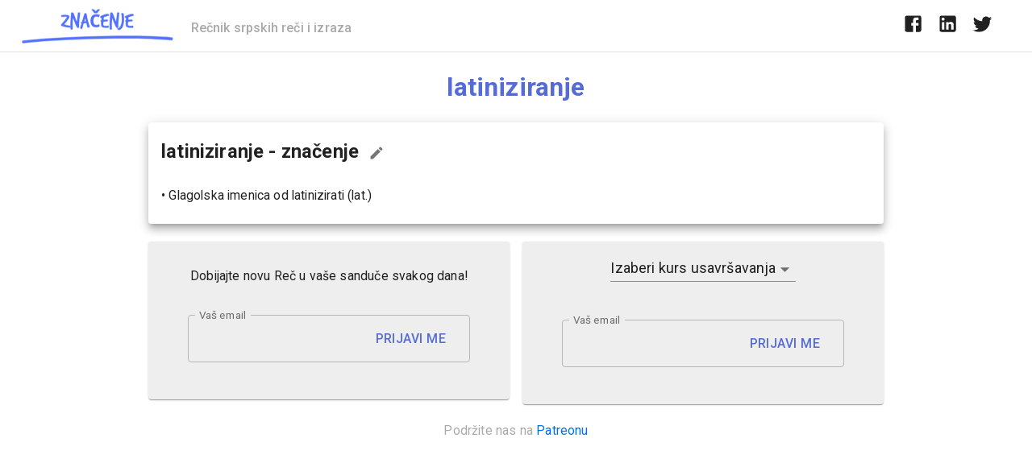

--- FILE ---
content_type: text/html; charset=utf-8
request_url: https://www.google.com/recaptcha/api2/aframe
body_size: 266
content:
<!DOCTYPE HTML><html><head><meta http-equiv="content-type" content="text/html; charset=UTF-8"></head><body><script nonce="72vHjmJmPvKngioyrhnfwA">/** Anti-fraud and anti-abuse applications only. See google.com/recaptcha */ try{var clients={'sodar':'https://pagead2.googlesyndication.com/pagead/sodar?'};window.addEventListener("message",function(a){try{if(a.source===window.parent){var b=JSON.parse(a.data);var c=clients[b['id']];if(c){var d=document.createElement('img');d.src=c+b['params']+'&rc='+(localStorage.getItem("rc::a")?sessionStorage.getItem("rc::b"):"");window.document.body.appendChild(d);sessionStorage.setItem("rc::e",parseInt(sessionStorage.getItem("rc::e")||0)+1);localStorage.setItem("rc::h",'1769149670341');}}}catch(b){}});window.parent.postMessage("_grecaptcha_ready", "*");}catch(b){}</script></body></html>

--- FILE ---
content_type: text/javascript
request_url: https://znacenje.net/_next/static/I9foCmqRr8YkgUCLGnd_l/_ssgManifest.js
body_size: 25
content:
self.__SSG_MANIFEST=new Set(["\u002Frec\u002F[...slug]","\u002Freci-na-slovo\u002F[...letter]"]);self.__SSG_MANIFEST_CB&&self.__SSG_MANIFEST_CB()